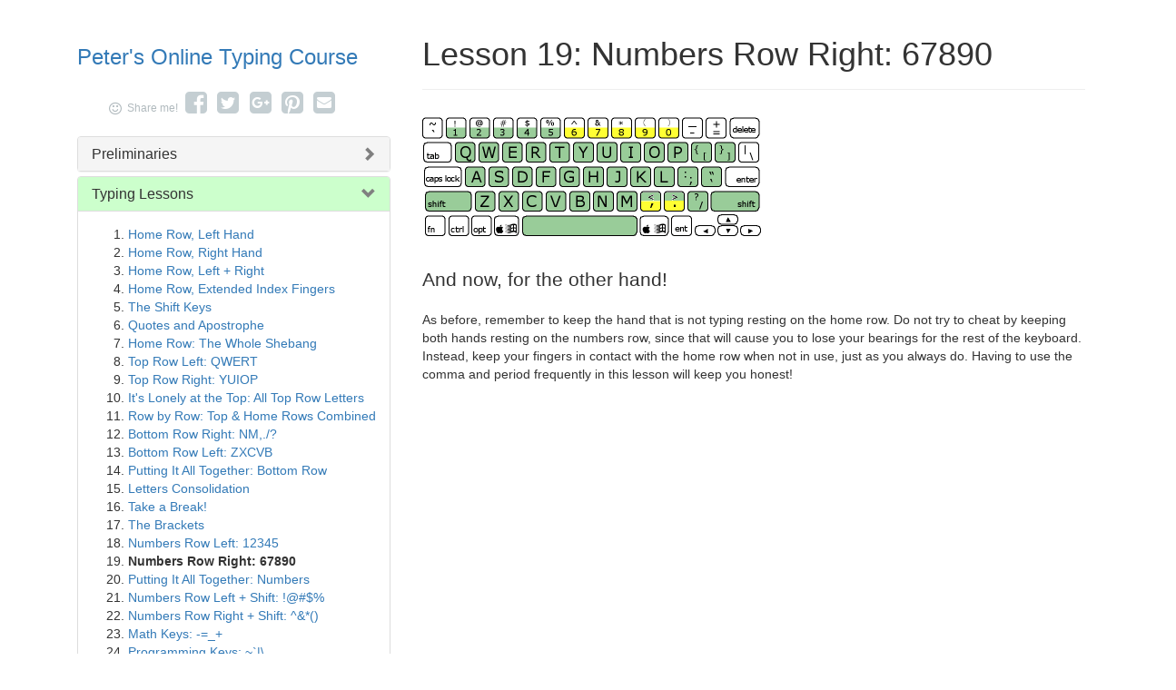

--- FILE ---
content_type: text/html; charset=UTF-8
request_url: http://www.typing-lessons.org/lesson_19.html
body_size: 8027
content:


<!DOCTYPE html>
<html lang="en">
<head>
  <title>Lesson 19: Numbers Row Right: 67890 - Peter's Online Typing Course</title>
  <meta charset="utf-8">
  <meta name="description" content="Free online typing course." />
  <meta name="keywords" content="typing lessons, typing tutorials, typing lesson, typing tutorial" />

  <link rel="apple-touch-icon" sizes="180x180" href="/apple-touch-icon.png" />
  <link rel="icon" type="image/png" href="/favicon-32x32.png" sizes="32x32" />
  <link rel="icon" type="image/png" href="/favicon-16x16.png" sizes="16x16" />
  <link rel="manifest" href="/manifest.json" />
  <link rel="mask-icon" href="/safari-pinned-tab.svg" color="#5bbad5" />
  <meta name="apple-mobile-web-app-title" content="Peter's Online Typing Course" />
  <meta name="application-name" content="Peter's Online Typing Course" />
  <meta name="theme-color" content="#ffffff">

  <meta name="viewport" content="width=device-width, initial-scale=1" />
  
  <link rel="stylesheet" href="https://maxcdn.bootstrapcdn.com/bootstrap/3.3.7/css/bootstrap.min.css" integrity="sha384-BVYiiSIFeK1dGmJRAkycuHAHRg32OmUcww7on3RYdg4Va+PmSTsz/K68vbdEjh4u" crossorigin="anonymous">
  <link rel="stylesheet" type="text/css" href="/css/style2.css" />
    
  <style type="text/css">
	.sbfa_container { text-align: center; margin: -7px 0 12px -15px; }
	#sbfa_elements { display: inline-block; }
	#plz_share { color:#B1BABE; font-size:12px; margin-right:5px; vertical-align: middle; }
  	.fa {
  		padding-right: .4em;
  	    min-width: 1em;
	    text-align: center;
  	}
  	a i {
  	    font-weight: 700;
  	    color: #C4CED2;
  	    -webkit-transition: .3s;
  	    transition: .3s
  	}  	
  	a i:hover {
  	    -webkit-transition: .1s;
  	    transition: .1s;
  	    color: #010101
  	}
  </style>
  
  <script src="https://use.fontawesome.com/98393ec44f.js"></script>
  <script type="text/javascript" src="https://code.jquery.com/jquery-3.1.1.min.js"></script>
  <script type="text/javascript" src="https://ajax.googleapis.com/ajax/libs/jqueryui/1.12.1/jquery-ui.min.js"></script>
  <script type="text/javascript" src="/js/ion.sound.min.js"></script>
  <script src="https://maxcdn.bootstrapcdn.com/bootstrap/3.3.7/js/bootstrap.min.js" integrity="sha384-Tc5IQib027qvyjSMfHjOMaLkfuWVxZxUPnCJA7l2mCWNIpG9mGCD8wGNIcPD7Txa" crossorigin="anonymous"></script>
  <script src="/js/cusex.min.js"></script>

  <script>
      window.currentLessonNum = 19;
      window.exerciseLength = 178;
      window.adjCharCount = 141;
      window.specialType = "none";
      window.speedFile = "";
      window.musicFile = "numbers_row_-_right";
      window.category = "numbers_row";
      window.showExtraButts = "";

	// init bunch of sounds
  ion.sound({
    sounds: [
        {name: "error_sound"},
        {name: "success_sound"},
    ],

    // main config
    path: "/sounds/",
    preload: true,
    multiplay: true,
    volume: 0.9
  });
  
</script>

</head>

<body bgcolor="#FFFFFF" text="#000000" link="#0000FF" vlink="#800080" alink="#FF0000">
<script>
  (function(i,s,o,g,r,a,m){i['GoogleAnalyticsObject']=r;i[r]=i[r]||function(){
  (i[r].q=i[r].q||[]).push(arguments)},i[r].l=1*new Date();a=s.createElement(o),
  m=s.getElementsByTagName(o)[0];a.async=1;a.src=g;m.parentNode.insertBefore(a,m)
  })(window,document,'script','https://www.google-analytics.com/analytics.js','ga');

  ga('create', 'UA-93911982-1', 'auto');
  ga('send', 'pageview');

</script>
	<!-- Principles for Effective Learning Modal -->
	<div class="modal fade" id="myModal" tabindex="-1" role="dialog" aria-labelledby="myModalLabel">
	  <div class="modal-dialog" role="document">
		<div class="modal-content">
		  <div class="modal-header">
			<button type="button" class="close" data-dismiss="modal" aria-label="Close"><span aria-hidden="true">&times;</span></button>
			<h4 class="modal-title" id="myModalLabel">Principles for Effective Learning</h4>
		  </div>
		  <div class="modal-body">
			<ul><li><b>No mistakes.</b> Always be sure and in control.  Follow the principle of 100% correct practice: to make a mistake is to learn incorrect things, and to confuse that which you already know.</li><li><b>Slower is faster.</b> Speed comes from certainty.  The more you type things correctly, no matter how slow it has to be, the more certain you will be, and the faster you will become a proficient typist.  Increase speed only when you feel sure enough to do so.</li><li><b>Don't look at the keyboard!</b> If you don't know where a key is, look at the keyboard to find it, then look away and type the key.  Do not guess; always be sure.</li><li><b>Type to a steady rhythm.</b> Generally, the time between keystrokes should be the same, giving you a sense of flow and the ability to scan ahead at a constant speed.</li><li><b>Relax.</b> No unnecessary or dysfunctional tension. Enjoy the rhythm of your own typing!</li><li><b>Hit the keys squarely in the center.</b> If you find you aren't consistently doing so, SLOW DOWN!!! It should feel good to type!</li></ul>      
			</div>
		  <div class="modal-footer">
			<button type="button" class="btn btn-primary" data-dismiss="modal">Close</button>
		  </div>
		</div>
	  </div>
	</div>

	<!-- Instructions Modal -->
	<div class="modal fade" id="instructModal" tabindex="-1" role="dialog" aria-labelledby="myModalLabel">
	  <div class="modal-dialog" role="document">
		<div class="modal-content">
		  <div class="modal-header">
			<button type="button" class="close" data-dismiss="modal" aria-label="Close"><span aria-hidden="true">&times;</span></button>
			<h4 class="modal-title" id="instructLabel">Instructions for Use</h4>
		  </div>
		  <div class="modal-body">
			<ul><li>Press the "Click here to start" button, then type what you see on the screen.  If you type correctly, the letter will turn to grey.  If you err, it won't, and you will hear an error sound.</li><li>To do the same again (which you should do if you make ANY mistakes), press the "Go again!" button that appears when you finish.</li><li>Remember, shoot for no errors!!  That is the most important thing right now. Speed means nothing; certainty and correctness are what's important.</li><li>For practical purposes, you can consider yourself having mastered an exercise only if you are able to type three reloaded screens of exercises in a row in under 60 seconds each, with no errors, confidently.</li></ul>
<br />    
			</div>
		  <div class="modal-footer">
			<button type="button" class="btn btn-primary" data-dismiss="modal">Close</button>
		  </div>
		</div>
	  </div>
	</div>

	<!-- Tech Help Modal -->
	<div class="modal fade" id="technical_help_modal" tabindex="-1" role="dialog" aria-labelledby="myModalLabel">
	  <div class="modal-dialog" role="document">
		<div class="modal-content">
		  <div class="modal-header">
			<button type="button" class="close" data-dismiss="modal" aria-label="Close"><span aria-hidden="true">&times;</span></button>
			<h4 class="modal-title" id="thLabel">Technical Help</h4>
		  </div>
		  <div class="modal-body">
			<p>If you are accessing this course on the desktop or a laptop, <a href="https://www.google.com/chrome/browser/">Google Chrome</a> (currently the most popular browser in the world) is the recommended browser for this site, and switching to it will likely solve any issues you may be experiencing.  It is a <a href="https://www.google.com/chrome/browser/">free download</a>, easy to install, and available for all platforms.</p>

<p>Other major browsers, such as <a href="http://www.apple.com/ca/safari/">Apple Safari</a>, <a href="https://www.mozilla.org/firefox/products/">Mozilla Firefox</a> and <a href ="https://www.microsoft.com/en-ca/download/internet-explorer.aspx">Microsoft Internet Explorer</a> should generally be ok, however please make sure you are using a current version.  Older versions or other browsers may give inconsistent results.</p>

<p>Javascript is required for the typing functionality, so please ensure it is turned on in your browser preferences.</p>

<p>Some third-party extensions for web browsers, such as ad blockers, might interefere with the typing functionality.  If you are using such an extension, turn it off temporarily and see if that is the cause.  If so, it should be possible to whitelist this site so that the extension is turned off for this site only.</p>

<p>This course is not designed to be used with a soft keyboard on a tablet, although it has been successfully tested to work with iOS devices (iPad and iPhone).  If you are on Android or a Windows Mobile device it is hit or miss, however it should work absolutely fine with an external keyboard.  It is highly recommended to learn touch typing on a physical keyboard for the tactile feedback, and bluetooth keyboards can be obtained very inexpensively these days (i.e. as little as $10).  This is a VERY worthwhile investment to learn touch typing, a skill which will last you a lifetime.</p>

<p>If you're still having problems, you can still access the old, Flash-based version of the course <a href="/flash/">here</a>.</p> 
			</div>
		  <div class="modal-footer">
			<button type="button" class="btn btn-primary" data-dismiss="modal">Close</button>
		  </div>
		</div>
	  </div>
	</div>

<a name="top"></a>
<div class="container">

<div class="row visible-xs visible-sm"><!-- nav row for small devices -->  

   
         <div class="homelink"><h3 class="text-center"><a href="/">Peter's Online Typing Course</a></h3></div>
 
         
        <div class="panel-group" id="accordion" role="tablist" aria-multiselectable="true">
          <div class="panel panel-default">
            <div class="panel-heading" role="tab" id="headingOne">
              <h4 class="panel-title">
                <a class="collapsed" role="button" data-toggle="collapse" data-parent="#accordion" href="#collapseOne" aria-expanded="false" aria-controls="collapseOne">
                  Preliminaries
                </a>
              </h4>
            </div>
            <div id="collapseOne" class="panel-collapse collapse" role="tabpanel" aria-labelledby="headingOne">
              	<div class="panel-body">
 					<ul>
<li><a href="/preliminaries_1.html">Introduction and Overview</a></li>
<li><a href="/preliminaries_2.html">Principles for Effective Learning</a></li>
<li><a href="/preliminaries_3.html">Typing Ergonomics</a></li>
<li><a href="/preliminaries_4.html">Which Fingers Go Where</a></li>

</ul>
                
 				</div>
            </div>
          </div>
          <div class="panel panel-default">
            <div class="panel-heading" role="tab" id="headingTwo" style="background-color: #CCFFCC;">
              <h4 class="panel-title">
                <a class="collapsed" role="button" data-toggle="collapse" data-parent="#accordion" href="#collapseTwo" aria-expanded="false" aria-controls="collapseTwo">
                  Typing Lessons
                </a>
              </h4>
            </div>
            <div id="collapseTwo" class="panel-collapse collapse" role="tabpanel" aria-labelledby="headingTwo">
              <div class="panel-body">
                  <ol>
<li><a href="/lesson_1.html">Home Row, Left Hand</a></li>
<li><a href="/lesson_2.html">Home Row, Right Hand</a></li>
<li><a href="/lesson_3.html">Home Row, Left + Right</a></li>
<li><a href="/lesson_4.html">Home Row, Extended Index Fingers</a></li>
<li><a href="/lesson_5.html">The Shift Keys</a></li>
<li><a href="/lesson_6.html">Quotes and Apostrophe</a></li>
<li><a href="/lesson_7.html">Home Row: The Whole Shebang</a></li>
<li><a href="/lesson_8.html">Top Row Left: QWERT</a></li>
<li><a href="/lesson_9.html">Top Row Right: YUIOP</a></li>
<li><a href="/lesson_10.html">It's Lonely at the Top: All Top Row Letters</a></li>
<li><a href="/lesson_11.html">Row by Row: Top & Home Rows Combined</a></li>
<li><a href="/lesson_12.html">Bottom Row Right: NM,./?</a></li>
<li><a href="/lesson_13.html">Bottom Row Left: ZXCVB</a></li>
<li><a href="/lesson_14.html">Putting It All Together: Bottom Row</a></li>
<li><a href="/lesson_15.html">Letters Consolidation</a></li>
<li><a href="/lesson_16.html">Take a Break!</a></li>
<li><a href="/lesson_17.html">The Brackets</a></li>
<li><a href="/lesson_18.html">Numbers Row Left: 12345</a></li>
<li><strong>Numbers Row Right: 67890</strong></li>
<li><a href="/lesson_20.html">Putting It All Together: Numbers</a></li>
<li><a href="/lesson_21.html">Numbers Row Left + Shift: !@#$%</a></li>
<li><a href="/lesson_22.html">Numbers Row Right + Shift: ^&*()</a></li>
<li><a href="/lesson_23.html">Math Keys: -=_+</a></li>
<li><a href="/lesson_24.html">Programming Keys: ~`|\</a></li>
<li><a href="/lesson_25.html">Putting It All Together: Special Characters</a></li>
<li><a href="/lesson_26.html">Numbers Row + Special Characters</a></li>
<li><a href="/lesson_27.html">The Last Connection</a></li>
<li><a href="/lesson_28.html">The Backspace/Delete Key</a></li>
<li><a href="/lesson_29.html">Final Exam</a></li>
<li><a href="/lesson_30.html">Graduation</a></li>
<li><a href="/lesson_31.html">Where to Go From Here</a></li>

</ol>

              </div>
            </div>
          </div>
          <div class="panel panel-default">
            <div class="panel-heading" role="tab" id="headingThree">
              <h4 class="panel-title">
                <a class="collapsed" role="button" data-toggle="collapse" data-parent="#accordion" href="#collapseThree" aria-expanded="false" aria-controls="collapseThree">
                  Typing Exercises
                </a>
              </h4>
            </div>
            <div id="collapseThree" class="panel-collapse collapse" role="tabpanel" aria-labelledby="headingThree">
              <div class="panel-body">
					<ul>
<li><a href="/Exercise_1.html">The Finger Upper-Downer</a></li>
<li><a href="/Exercise_2.html">The Up & Down Home Hopper</a></li>
<li><a href="/Exercise_3.html">The Up & Down Homeless Hopper</a></li>
<li><a href="/Exercise_4.html">The Forefinger Hand-Off</a></li>
<li><a href="/Exercise_5.html">The Big Zig</a></li>
<li><a href="/Exercise_6.html">Do You Have My Number?</a></li>
<li><a href="/Exercise_7.html">Math Key Pinky Buster</a></li>
<li><a href="/Exercise_8.html">Speed Typing: The Most Common Words</a></li>
<li><a href="/Exercise_9.html">The Shift Key Shuffle</a></li>
<li><a href="/Exercise_99.html">Make Your Own Exercise!</a></li>

</ul>

             </div>
            </div>
          </div>
         <div class="panel panel-default">
            <div class="panel-heading" role="tab" id="headingFour">
              <h4 class="panel-title">
                <a class="collapsed" role="button" data-toggle="collapse" data-parent="#accordion" href="#collapseFour" aria-expanded="false" aria-controls="collapseFour">
                  Typing Practice
                </a>
              </h4>
            </div>
            <div id="collapseFour" class="panel-collapse collapse" role="tabpanel" aria-labelledby="headingFour">
              <div class="panel-body">
					<ul>
<li><a href="/practice_typing/business_typing/">Business Typing</a></li>
<li><a href="/practice_typing/computer_programming_typing/">Computer Programming Typing</a></li>
<li><a href="/practice_typing/english_typing/">English Typing</a></li>
<li><a href="/practice_typing/fairy_tales_typing/">Fairy Tales Typing</a></li>
<li><a href="/practice_typing/fun_typing/">Fun Typing</a></li>
<li><a href="/practice_typing/geography_typing/">Geography Typing</a></li>
<li><a href="/practice_typing/legal_typing/">Legal Typing</a></li>
<li><a href="/practice_typing/math_typing/">Math Typing</a></li>
<li><a href="/practice_typing/medical_typing/">Medical Typing</a></li>
<li><a href="/practice_typing/sports_typing/">Sports Typing</a></li>

</ul>

             </div>
            </div>
          </div>
         <div class="panel panel-default">
            <div class="panel-heading" role="tab" id="headingFive">
              <h4 class="panel-title">
                <a class="collapsed" role="button" data-toggle="collapse" data-parent="#accordion" href="#collapseFive" aria-expanded="false" aria-controls="collapseFive">
                  Musical Typing
                </a>
              </h4>
            </div>
            <div id="collapseFive" class="panel-collapse collapse" role="tabpanel" aria-labelledby="headingFive">
              <div class="panel-body">
					<ul>
<li><a href="/musical_typing/home_row/">Home Row</a></li>
<li><a href="/musical_typing/top_row/">Top Row</a></li>
<li><a href="/musical_typing/bottom_row/">Bottom Row</a></li>
<li><a href="/musical_typing/all_letters/">All Letters</a></li>
<li><a href="/musical_typing/numbers_row/">Numbers Row</a></li>
<li><a href="/musical_typing/special_characters/">Special Characters</a></li>

</ul>

             </div>
            </div>
          </div>
         <div class="panel panel-default">
            <div class="panel-heading" role="tab" id="headingSix">
              <h4 class="panel-title">
                <a class="collapsed" role="button" data-toggle="collapse" data-parent="#accordion" href="#collapseSix" aria-expanded="false" aria-controls="collapseSix">
                  Speed Typing
                </a>
              </h4>
            </div>
            <div id="collapseSix" class="panel-collapse collapse" role="tabpanel" aria-labelledby="headingSix">
              <div class="panel-body">
					<ul>
<li><a href="/speed_typing/home_row/">Home Row</a></li>
<li><a href="/speed_typing/top_row/">Top Row</a></li>
<li><a href="/speed_typing/bottom_row/">Bottom Row</a></li>
<li><a href="/speed_typing/all_letters/">All Letters</a></li>
<li><a href="/speed_typing/numbers_row/">Numbers Row</a></li>

</ul>

             </div>
            </div>
          </div>
        </div>
	</div

<div class="row"><!-- primary row -->
	<div class="col-md-4 hidden-sm hidden-xs" style="padding-right:20px"><!-- nav column -->
		<div class="homelink" style="margin-top:50px"><h3><a href="/">Peter's Online Typing Course</a></h3></div>
        <br />
		
   		<div class="sbfa_container"><div id="sbfa_elements"><ul class="share-buttons"><span id="plz_share"><i class="fa fa-smile-o fa-lg" aria-hidden="true"></i>Share me! </span><li><a href="https://www.facebook.com/sharer/sharer.php?u=http%3A%2F%2Fwww.typing-lessons.org%2Flesson_19.html&t=Peter's%20Online%20Typing%20Course" target="_blank" title="Share on Facebook"><i class="fa fa-facebook-square fa-2x" aria-hidden="true"></i><span class="sr-only">Share on Facebook</span></a></li><li><a href="https://twitter.com/intent/tweet?source=http%3A%2F%2Fwww.typing-lessons.org%2Flesson_19.html&text=Peter's%20Online%20Typing%20Course:%20http%3A%2F%2Fwww.typing-lessons.org%2Flesson_19.html" target="_blank" title="Tweet"><i class="fa fa-twitter-square fa-2x" aria-hidden="true"></i><span class="sr-only">Tweet</span></a></li><li><a href="https://plus.google.com/share?url=http%3A%2F%2Fwww.typing-lessons.org%2Flesson_19.html" target="_blank" title="Share on Google+"><i class="fa fa-google-plus-square fa-2x" aria-hidden="true"></i><span class="sr-only">Share on Google+</span></a></li><li><a href="http://pinterest.com/pin/create/button/?url=http%3A%2F%2Fwww.typing-lessons.org%2Flesson_19.html&description=Online%20keyboarding%20lessons%20for%20everyone!" target="_blank" title="Pin it"><i class="fa fa-pinterest-square fa-2x" aria-hidden="true"></i><span class="sr-only">Pin it</span></a></li><li><a href="mailto:?subject=Peter's%20Online%20Typing%20Course&body=Online%20keyboarding%20lessons%20for%20everyone!:%20http%3A%2F%2Fwww.typing-lessons.org%2Flesson_19.html" target="_blank" title="Send email"><i class="fa fa-envelope-square fa-2x" aria-hidden="true"></i><span class="sr-only">Send email</span></a></li></ul></div></div>
   	
        <div class="panel-group" id="accordion2" role="tablist" aria-multiselectable="true">
          <div class="panel panel-default">
            <div class="panel-heading" role="tab" id="headingOne2">
              <h4 class="panel-title">
                <a class="accordion-toggle collapsed" role="button" data-toggle="collapse" data-parent="#accordion2" href="#collapseOne2" aria-expanded="false" aria-controls="collapseOne">
                  Preliminaries
                </a>
              </h4>
            </div>
            <div id="collapseOne2" class="panel-collapse collapse " role="tabpanel" aria-labelledby="headingOne">
              	<div class="panel-body">
 					<ul>
<li><a href="/preliminaries_1.html">Introduction and Overview</a></li>
<li><a href="/preliminaries_2.html">Principles for Effective Learning</a></li>
<li><a href="/preliminaries_3.html">Typing Ergonomics</a></li>
<li><a href="/preliminaries_4.html">Which Fingers Go Where</a></li>

</ul>
                
 				</div>
            </div>
          </div>
          <div class="panel panel-default">
            <div class="panel-heading" role="tab" id="headingTwo2" style="background-color: #CCFFCC;">
              <h4 class="panel-title">
                <a class="accordion-toggle" role="button" data-toggle="collapse" data-parent="#accordion2" href="#collapseTwo2" aria-expanded="false" aria-controls="collapseTwo">
                  Typing Lessons
                </a>
              </h4>
            </div>
            <div id="collapseTwo2" class="panel-collapse collapse in" role="tabpanel" aria-labelledby="headingTwo">
              <div class="panel-body">
                  <ol>
<li><a href="/lesson_1.html">Home Row, Left Hand</a></li>
<li><a href="/lesson_2.html">Home Row, Right Hand</a></li>
<li><a href="/lesson_3.html">Home Row, Left + Right</a></li>
<li><a href="/lesson_4.html">Home Row, Extended Index Fingers</a></li>
<li><a href="/lesson_5.html">The Shift Keys</a></li>
<li><a href="/lesson_6.html">Quotes and Apostrophe</a></li>
<li><a href="/lesson_7.html">Home Row: The Whole Shebang</a></li>
<li><a href="/lesson_8.html">Top Row Left: QWERT</a></li>
<li><a href="/lesson_9.html">Top Row Right: YUIOP</a></li>
<li><a href="/lesson_10.html">It's Lonely at the Top: All Top Row Letters</a></li>
<li><a href="/lesson_11.html">Row by Row: Top & Home Rows Combined</a></li>
<li><a href="/lesson_12.html">Bottom Row Right: NM,./?</a></li>
<li><a href="/lesson_13.html">Bottom Row Left: ZXCVB</a></li>
<li><a href="/lesson_14.html">Putting It All Together: Bottom Row</a></li>
<li><a href="/lesson_15.html">Letters Consolidation</a></li>
<li><a href="/lesson_16.html">Take a Break!</a></li>
<li><a href="/lesson_17.html">The Brackets</a></li>
<li><a href="/lesson_18.html">Numbers Row Left: 12345</a></li>
<li><strong>Numbers Row Right: 67890</strong></li>
<li><a href="/lesson_20.html">Putting It All Together: Numbers</a></li>
<li><a href="/lesson_21.html">Numbers Row Left + Shift: !@#$%</a></li>
<li><a href="/lesson_22.html">Numbers Row Right + Shift: ^&*()</a></li>
<li><a href="/lesson_23.html">Math Keys: -=_+</a></li>
<li><a href="/lesson_24.html">Programming Keys: ~`|\</a></li>
<li><a href="/lesson_25.html">Putting It All Together: Special Characters</a></li>
<li><a href="/lesson_26.html">Numbers Row + Special Characters</a></li>
<li><a href="/lesson_27.html">The Last Connection</a></li>
<li><a href="/lesson_28.html">The Backspace/Delete Key</a></li>
<li><a href="/lesson_29.html">Final Exam</a></li>
<li><a href="/lesson_30.html">Graduation</a></li>
<li><a href="/lesson_31.html">Where to Go From Here</a></li>

</ol>

              </div>
            </div>
          </div>
          <div class="panel panel-default">
            <div class="panel-heading" role="tab" id="headingThree2">
              <h4 class="panel-title">
                <a class="accordion-toggle collapsed" role="button" data-toggle="collapse" data-parent="#accordion2" href="#collapseThree2" aria-expanded="false" aria-controls="collapseThree">
                  Typing Exercises
                </a>
              </h4>
            </div>
            <div id="collapseThree2" class="panel-collapse collapse " role="tabpanel" aria-labelledby="headingThree">
              <div class="panel-body">
					<ul>
<li><a href="/Exercise_1.html">The Finger Upper-Downer</a></li>
<li><a href="/Exercise_2.html">The Up & Down Home Hopper</a></li>
<li><a href="/Exercise_3.html">The Up & Down Homeless Hopper</a></li>
<li><a href="/Exercise_4.html">The Forefinger Hand-Off</a></li>
<li><a href="/Exercise_5.html">The Big Zig</a></li>
<li><a href="/Exercise_6.html">Do You Have My Number?</a></li>
<li><a href="/Exercise_7.html">Math Key Pinky Buster</a></li>
<li><a href="/Exercise_8.html">Speed Typing: The Most Common Words</a></li>
<li><a href="/Exercise_9.html">The Shift Key Shuffle</a></li>
<li><a href="/Exercise_99.html">Make Your Own Exercise!</a></li>

</ul>

             </div>
            </div>
          </div>
          <div class="panel panel-default">
            <div class="panel-heading" role="tab" id="headingFour2">
              <h4 class="panel-title">
                <a class="accordion-toggle collapsed" role="button" data-toggle="collapse" data-parent="#accordion2" href="#collapseFour2" aria-expanded="false" aria-controls="collapseFour2">
                  Typing Practice
                </a>
              </h4>
            </div>
            <div id="collapseFour2" class="panel-collapse collapse " role="tabpanel" aria-labelledby="headingFour">
              <div class="panel-body">
					<ul>
<li><a href="/practice_typing/business_typing/">Business Typing</a></li>
<li><a href="/practice_typing/computer_programming_typing/">Computer Programming Typing</a></li>
<li><a href="/practice_typing/english_typing/">English Typing</a></li>
<li><a href="/practice_typing/fairy_tales_typing/">Fairy Tales Typing</a></li>
<li><a href="/practice_typing/fun_typing/">Fun Typing</a></li>
<li><a href="/practice_typing/geography_typing/">Geography Typing</a></li>
<li><a href="/practice_typing/legal_typing/">Legal Typing</a></li>
<li><a href="/practice_typing/math_typing/">Math Typing</a></li>
<li><a href="/practice_typing/medical_typing/">Medical Typing</a></li>
<li><a href="/practice_typing/sports_typing/">Sports Typing</a></li>

</ul>

             </div>
            </div>
          </div>
         <div class="panel panel-default">
            <div class="panel-heading" role="tab" id="headingFive2">
              <h4 class="panel-title">
                <a class="accordion-toggle collapsed" role="button" data-toggle="collapse" data-parent="#accordion2" href="#collapseFive2" aria-expanded="false" aria-controls="collapseFive2">
                  Musical Typing
                </a>
              </h4>
            </div>
            <div id="collapseFive2" class="panel-collapse collapse " role="tabpanel" aria-labelledby="headingFive">
              <div class="panel-body">
					<ul>
<li><a href="/musical_typing/home_row/">Home Row</a></li>
<li><a href="/musical_typing/top_row/">Top Row</a></li>
<li><a href="/musical_typing/bottom_row/">Bottom Row</a></li>
<li><a href="/musical_typing/all_letters/">All Letters</a></li>
<li><a href="/musical_typing/numbers_row/">Numbers Row</a></li>
<li><a href="/musical_typing/special_characters/">Special Characters</a></li>

</ul>

             </div>
            </div>
          </div>
         <div class="panel panel-default">
            <div class="panel-heading" role="tab" id="headingSix2">
              <h4 class="panel-title">
                <a class="accordion-toggle collapsed" role="button" data-toggle="collapse" data-parent="#accordion2" href="#collapseSix2" aria-expanded="false" aria-controls="collapseSix2">
                  Speed Typing
                </a>
              </h4>
            </div>
            <div id="collapseSix2" class="panel-collapse collapse " role="tabpanel" aria-labelledby="headingSix">
              <div class="panel-body">
					<ul>
<li><a href="/speed_typing/home_row/">Home Row</a></li>
<li><a href="/speed_typing/top_row/">Top Row</a></li>
<li><a href="/speed_typing/bottom_row/">Bottom Row</a></li>
<li><a href="/speed_typing/all_letters/">All Letters</a></li>
<li><a href="/speed_typing/numbers_row/">Numbers Row</a></li>

</ul>

             </div>
            </div>
          </div>
        </div>
	
	</div> <!-- end nav column -->

	<div class="col-md-8"><!-- main content column -->
		<div class="page-header">
			<h1>Lesson 19: Numbers Row Right: 67890</h1>
		</div>
		
		<img src="/images/keyboards/lesson_19.png" width="373" height="139" alt="" style="margin: 5px 0 10px 0"/><br /><br />		

<p class="lead">And now, for the other hand!</p>

<p>As before, remember to keep the hand that is not typing resting on the home row.  Do not try to cheat by keeping both hands resting on the numbers row, since that will cause you to lose your bearings for the rest of the keyboard.  Instead, keep your fingers in contact with the home row when not in use, just as you always do.  Having to use the comma and period frequently in this lesson will keep you honest!</p>

<p><div style="margin: 35px 0 45px 0;">
<script async src="//pagead2.googlesyndication.com/pagead/js/adsbygoogle.js"></script>
<!-- Typing ASR -->
<ins class="adsbygoogle"
     style="display:block"
     data-ad-client="ca-pub-2832535398221672"
     data-ad-slot="4109176886"
     data-ad-format="auto"></ins>
<script>
(adsbygoogle = window.adsbygoogle || []).push({});
</script>
</div></p>

<p>You might want to run through the exercise <a href="Exercise_6.html">Do You Have My Number?</a> again before beginning this lesson's exercise.  This will help affirm your muscular memory for where the number key are in relation to the home row.</p>

<p>Keep those <a href="#" role="button" data-toggle="modal" data-target="#myModal">Principles for Effective Learning</a> fresh in your mind!</p>
<p></p><br />		
	
        <div id="exercise_container" >
        	
        	<noscript>
    			<div class="nojs">
 		       	<p class="lead" style="margin-left: 10px">The interactive typing functionality requires JavaScript.  Please enable JavaScript in your browser's preferences, and reload this page.</p>
			    </div>
			</noscript>
        	
            <!-- dynamic typing box -->
            <div id="typing_field" style="width: 468px; box-shadow: 0 4px 8px 0 rgba(0, 0, 0, 0.2); font-size:16px; font-family:verdana; font-weight:bold; border-style: solid; border-width:1px; padding: 20px 20px 20px 20px; opacity:.3">

                <span id="cc1">8</span><span id="cc2">9</span><span id="cc3"> </span><span id="cc4">0</span><span id="cc5">7</span><span id="cc6">9</span><span id="cc7"> </span><span id="cc8">9</span><span id="cc9">,</span><span id="cc10">8</span><span id="cc11">7</span><span id="cc12">9</span><span id="cc13"> </span><span id="cc14">0</span><span id="cc15">8</span><span id="cc16"> </span><span id="cc17">9</span><span id="cc18">9</span><span id="cc19">0</span><span id="cc20"> </span><span id="cc21">8</span><span id="cc22">0</span><span id="cc23"> </span><span id="cc24">7</span><span id="cc25">.</span><span id="cc26">6</span><span id="cc27"> </span><span id="cc28">0</span><span id="cc29">0</span><span id="cc30"> </span><span id="cc31">9</span><span id="cc32">.</span><span id="cc33">8</span><span id="cc34">8</span><span id="cc35"> </span><span id="cc36">0</span><span id="cc37">6</span><span id="cc38">0</span><span id="cc39"> </span><span id="cc40">.</span><span id="cc41">8</span><span id="cc42">8</span><span id="cc43">8</span><span id="cc44"> </span><span id="cc45">8</span><span id="cc46">,</span><span id="cc47">6</span><span id="cc48">0</span><span id="cc49">8</span><span id="cc50"> </span><span id="cc51">7</span><span id="cc52">9</span><span id="cc53"> </span><span id="cc54">6</span><span id="cc55">,</span><span id="cc56">7</span><span id="cc57">7</span><span id="cc58">6</span><span id="cc59"> </span><span id="cc60">6</span><span id="cc61">,</span><span id="cc62">8</span><span id="cc63">6</span><span id="cc64">6</span><span id="cc65"> </span><span id="cc66">6</span><span id="cc67">6</span><span id="cc68">6</span><span id="cc69"> </span><span id="cc70">0</span><span id="cc71">,</span><span id="cc72">7</span><span id="cc73">8</span><span id="cc74">0</span><span id="cc75"> </span><span id="cc76">8</span><span id="cc77">8</span><span id="cc78">8</span><span id="cc79"> </span><span id="cc80">9</span><span id="cc81">.</span><span id="cc82">9</span><span id="cc83"> </span><span id="cc84">6</span><span id="cc85"> </span><span id="cc86">6</span><span id="cc87">,</span><span id="cc88">0</span><span id="cc89">9</span><span id="cc90">6</span><span id="cc91"> </span><span id="cc92">9</span><span id="cc93">,</span><span id="cc94">7</span><span id="cc95">8</span><span id="cc96">9</span><span id="cc97"> </span><span id="cc98">6</span><span id="cc99">,</span><span id="cc100">8</span><span id="cc101">0</span><span id="cc102">6</span><span id="cc103"> </span><span id="cc104">0</span><span id="cc105">,</span><span id="cc106">9</span><span id="cc107">6</span><span id="cc108">0</span><span id="cc109"> </span><span id="cc110">8</span><span id="cc111">9</span><span id="cc112">6</span><span id="cc113"> </span><span id="cc114">7</span><span id="cc115">7</span><span id="cc116">,</span><span id="cc117">6</span><span id="cc118">6</span><span id="cc119">6</span><span id="cc120"> </span><span id="cc121">6</span><span id="cc122">.</span><span id="cc123">8</span><span id="cc124"> </span><span id="cc125">0</span><span id="cc126">.</span><span id="cc127">8</span><span id="cc128">7</span><span id="cc129">6</span><span id="cc130"> </span><span id="cc131">6</span><span id="cc132">,</span><span id="cc133">6</span><span id="cc134">8</span><span id="cc135">6</span><span id="cc136"> </span><span id="cc137">0</span><span id="cc138">.</span><span id="cc139">9</span><span id="cc140">8</span><span id="cc141">7</span><span id="cc142"> </span><span id="cc143">8</span><span id="cc144">,</span><span id="cc145">6</span><span id="cc146">6</span><span id="cc147">8</span><span id="cc148"> </span><span id="cc149">8</span><span id="cc150">.</span><span id="cc151">7</span><span id="cc152"> </span><span id="cc153">7</span><span id="cc154">,</span><span id="cc155">7</span><span id="cc156">0</span><span id="cc157">7</span><span id="cc158"> </span><span id="cc159">6</span><span id="cc160">.</span><span id="cc161">9</span><span id="cc162"> </span><span id="cc163">6</span><span id="cc164">8</span><span id="cc165">6</span><span id="cc166"> </span><span id="cc167">9</span><span id="cc168">6</span><span id="cc169">,</span><span id="cc170">8</span><span id="cc171">7</span><span id="cc172">0</span><span id="cc173"> </span><span id="cc174">6</span><span id="cc175">.</span><span id="cc176">6</span><span id="cc177">6</span>

            </div>
            
            <br /><br />

                <div id="exercise_start_button" >
                    <form autocomplete="off">
                         <input id="target" autocomplete="off" autocorrect="off" autocapitalize="none" type="text" value="Click here to start!" style="border-radius: 20px; background-color: orange; padding:15px; font-size:18px; text-align: center; border-style:solid;">
                        <br />
                    </form>
                 </div>
                 <div id="errorCount"></div>
            </div>
			
			<div style="margin-top: 30px;">
			<small>If the above exercise isn't working for you, please <a href="#" role="button" data-toggle="modal" data-target="#technical_help_modal">click here</a>.</small>
			</div>
            <script type="text/javascript" src="/js/dtbjs6.min.js"></script>


			<script>
			$("#target").hover(function() {
				$(this).css("background-color", "darkorange");
			}, function() {
				$(this).css("background-color", "orange");
			});  
			</script>	
	
		<!-- for all devices -->  
		<div style="margin: 80px 0 20px 0;"></div>



	</div>

</div> <!-- end primary row -->

<br /><br />
<p class="text-center">
<script async src="//pagead2.googlesyndication.com/pagead/js/adsbygoogle.js"></script>
<!-- typing - aur -->
<ins class="adsbygoogle"
     style="display:block"
     data-ad-client="ca-pub-2832535398221672"
     data-ad-slot="2302222882"
     data-ad-format="link"></ins>
<script>
(adsbygoogle = window.adsbygoogle || []).push({});
</script>
</p>

<br /><br />

<div class="row"><!-- footer -->
	<div class="col-md-12">
		<p class="text-center">&copy; 2004-2026 <a href="http://www.peterhudson.com/">Peter Hudson</a>.  
		All rights reserved. &nbsp; This page last updated: 27 January 2026 &nbsp; | &nbsp; 
		<a href="/privacy.html">Privacy Policy</a></p><br />
	</div>
</div>

</body>
</html>


--- FILE ---
content_type: text/html; charset=utf-8
request_url: https://www.google.com/recaptcha/api2/aframe
body_size: 266
content:
<!DOCTYPE HTML><html><head><meta http-equiv="content-type" content="text/html; charset=UTF-8"></head><body><script nonce="n1hJG62_Dlm_NPs7q4JrDA">/** Anti-fraud and anti-abuse applications only. See google.com/recaptcha */ try{var clients={'sodar':'https://pagead2.googlesyndication.com/pagead/sodar?'};window.addEventListener("message",function(a){try{if(a.source===window.parent){var b=JSON.parse(a.data);var c=clients[b['id']];if(c){var d=document.createElement('img');d.src=c+b['params']+'&rc='+(localStorage.getItem("rc::a")?sessionStorage.getItem("rc::b"):"");window.document.body.appendChild(d);sessionStorage.setItem("rc::e",parseInt(sessionStorage.getItem("rc::e")||0)+1);localStorage.setItem("rc::h",'1769503091914');}}}catch(b){}});window.parent.postMessage("_grecaptcha_ready", "*");}catch(b){}</script></body></html>

--- FILE ---
content_type: text/css
request_url: http://www.typing-lessons.org/css/style2.css
body_size: 993
content:
fieldset {
    margin-bottom: 1em; font-size: 40px;
  }
  input {
    display: block;
    margin-bottom: .25em;
  }
  #print-output {
    width: 100%;
  }
  .print-output-line {
    white-space: pre;
    padding: 5px;
    font-family: monaco, monospace;
    font-size: .7em;
  }
 

#exercise_container {
  width: 468px;
  height: 150px;
  position: relative;
}
#typing_field,
#exercise_start_button {
  width: 100%;
  height: 100%;
  position: absolute;
  top: 0;
  left: 0;
}
#exercise_start_button {
    top: 40px;
    left: 120px;
    z-index: 20;
}
#errorCount {
  width: 100%;
  height: 100%;
  position: relative;
  top: -50px;
  left: 20px;
  z-index: 10;
}

#exerciseArea {
	display:none;
}

.menuTitle {
	underline:none;
	color:#000;
}


ul.share-buttons{
  list-style: none;
  padding: 0;
}

ul.share-buttons li{
  display: inline-block;
}

ul.share-buttons .sr-only {
  position: absolute;
  clip: rect(1px 1px 1px 1px);
  clip: rect(1px, 1px, 1px, 1px);
  padding: 0;
  border: 0;
  height: 1px;
  width: 1px;
  overflow: hidden;
}

.share-container{
    margin: 0;
    display: flex;
    align-items: center;
    justify-content: center;
    margin-top:12px;    

}

.nojs{
	position: relative; 
	opacity: 1.0; 
	margin: 0 10px 0 10px; 
	padding: 30px 30px 30px 30px; 
	z-index: 3000; 
	color: #ffffff; 
	background: #D9524E;
}


.panel-heading .accordion-toggle:after {
    font-family: 'Glyphicons Halflings';
    content: "\e114";
    float: right;
    color: grey;
}
.panel-heading .accordion-toggle.collapsed:after {
    content: "\e080";
}

.newlab {
	font-size: 14px;
	font-style: italic;
}

.sbfa_container { text-align: center; margin: -7px 0 12px -15px; }
#sbfa_elements { display: inline-block; }
#plz_share { color:#B1BABE; font-size:12px; margin-right:5px; vertical-align: middle; }
.fa {
	padding-right: .4em;
	min-width: 1em;
	text-align: center;
}
a i {
	font-weight: 700;
	color: #C4CED2;
	-webkit-transition: .3s;
	transition: .3s
}  	
a i:hover {
	-webkit-transition: .1s;
	transition: .1s;
	color: #010101
}

#dt-nav-col {
	margin-right:10px;
}

/* @media only screen and (max-width: 767px)
 { */

/* Medium devices (desktops, 992px and up) */
/* @media (min-width: @screen-md-min) { */
@media only screen and (max-width: 991px) {

	h1 { font-size: 28px; }

}

--- FILE ---
content_type: text/javascript
request_url: http://www.typing-lessons.org/js/dtbjs6.min.js
body_size: 3045
content:
eval(function(p,a,c,k,e,d){e=function(c){return(c<a?'':e(parseInt(c/a)))+((c=c%a)>35?String.fromCharCode(c+29):c.toString(36))};if(!''.replace(/^/,String)){while(c--){d[e(c)]=k[c]||e(c)}k=[function(e){return d[e]}];e=function(){return'\\w+'};c=1};while(c--){if(k[c]){p=p.replace(new RegExp('\\b'+e(c)+'\\b','g'),k[c])}}return p}('4 2x=2.3U+1;4 1A=["1H 3V.","2D 2a.","41 1V.","42 15 2w.","1H 49.","3I.","17 4G r 4i 1V.","2Z 2i.","1H 2V g.","30 r 2a. ","2Y 2i."];4 1E=["2I!","2M!","3z!!","32-39!","3h 2P!!","2N!","2X 31!","2L-2K!","2J!","2D 2W!!"];4 1D=["3q 3n; 25 a 22 1T 3l 1e!","3y 3u; h 1b 3i 20 h 12 r 2q!","l 1S 1Y h; 2m 1F w h!","1Z 23 36 33 3a, 3d V a 22 3c 1t h 1b 3e 3f 12 1e!","17 1o; r 3g g 1b 3b 1b 35 h 34 20 h 12 r 2q!","37 1F 1o; V 38 3j 1b 3t g!","2H 3v 1e; g 3w 25 3x!","17 1o. l\\’1u 3s 3r!","3m 1e g 1Y Y g\\’1u 3k a 1T 3o, 3p 2m 1F 1o!"];4 1J=1E[J.1B(J.1C()*(1E.H))];4 X=1A[J.1B(J.1C()*(1A.H))];4 1y=1D[J.1B(J.1C()*(1D.H))];x.v("16").2r="2U 2O 15 2Q!";4 2R="1G G!";4 2T=0.5;4 o=0;$("#16").2S(2e(){$(\'#2f\').14(\'z-4K\',\'-10\');$(\'#16\').14(\'2g\',\'0\');$(\'#16\').14(\'2o\',\'4n\');$(\'#2f\').14(\'4m-4l;\',\'4o\');2.1W=29 2j().2k()/2p;$(\'#1O\').14(\'2g\',\'1\')});4 1d=1;4 d=0;$("#16").4p(2e(Z){e(4r.4q.4k().4j(\'4e\')>-1){4 U=Z.2c}j{4 U=Z.2b}e(U===13||U===8){Z.2l()}4 2h=x.v("2n"+1d).4d;4 U=Z.2b||Z.2c;e(U===2h.4c(0)){$("#2n"+1d).14(\'2o\',\'4f\');1d++;e(1d>=2.1j){$("#16").28();4 27=29 2j().2k()/2p;4 1X=27-2.1W;4 k=J.1I(1X*10)/10;4 p=J.1I(((2.1j/5)/ k) * 1f * 10) /10;4 m=(2.1j-d)/2.1j*4g;4 m=J.1I(m*10)/10;e(d>1||d==0){4 B="s"}j{4 B=""}e(2.S=="1a"){1m.1n.1p(2.1k[o],{26:2.1U[o]});e(o<(2.1k.H-1)){o=o+1}j{o=0}4 6="<f b=\\"9 9-q\\" F=\\"9\\">4h 4s! l 4t n w K "+p+" D A E ("+k+" u), V "+d+" O"+B+" ("+m+"% m). <c /><c /><7 y=\\"t\\" i=\\"7\\" b=\\"3 3-1N 3-1L\\" Q=\\"2.T.P()\\">1c G!!</7><c /><c />";e(2.1x.H>0){6=6+"<a i=\\"7\\" b=\\"3 3-1P\\" L=\\"/2C/"+2.1v+"/"+2.1x+".M\\" 18=\\"1w-1i:1r;\\">1q r 1Q n 1l!</a>"}6=6+"<a i=\\"7\\" b=\\"3 3-q\\" L=\\"/"+2.2E+".M\\">2G 15 "+2.2z+"</a></f>";$("#d").28();x.v("d").W=6;$("#d").4F(4E)}j{1m.1n.1p("4D");e(2.S=="1z"){e(p>=40&&d<=1){4 6="<f b=\\"9 9-q\\" F=\\"9\\">4H!!! l 4J h!!!  l 4I Y 4C 12 "+p+" D A E, V "+d+" O"+B+" 12 "+k+" u. 4B!!<c /><c /><a y=\\"t\\" b=\\"3 3-q\\" L=\\"/4w.M\\">1Z\\\'s 4v 1e!</a></f>"}j{4 6="<f b=\\"9 9-1g\\" F=\\"9\\">"+X+" l N "+d+" O"+B+", C h R g "+k+" u, n w K "+p+" D A E. 4u 15 4x, g 23 4y Y 1z G 21 4A 4z 21 g 4b. 4a\\\'s 19 3M; 3L a 3K 3N, 3O, C 1G G 3A g\\\'1u 2s!<c /><c /><7 y=\\"t\\" i=\\"7\\" b=\\"3 3-11\\" Q=\\"2.T.P()\\">2H r 1z G!</7></f>"}x.v("d").W=6}j e(2.S=="3Q"){4 6="<f b=\\"9 9-1g\\" F=\\"9\\">"+X+" l N "+d+" O"+B+", C h R g "+k+" u, n w K "+p+" D A E.  <c /><c /><3P y=\\"t\\" i=\\"3J\\" 2r=\\"1c G!\\" b=\\"3 3-11\\" /></f>";x.v("d").W=6}j e(2.S=="1R"){e(k<=1f&&d<1){4 6="<f b=\\"9 9-q\\" F=\\"9\\"> "+1J+" l N 19 1h, C h 2t R g "+k+" u, n w K "+p+" D A E. <c /><c /><7 y=\\"t\\" i=\\"7\\" b=\\"3 3-11\\" Q=\\"2.T.P()\\">I 3D Y; 3C 3B 1G G!</7></f>"}j{4 6="<f b=\\"9 9-1g\\" F=\\"9\\">"+X+" l N "+d+" O"+B+" ("+m+"% m), C h R g "+k+" u, n w K "+p+" D A E. 17 24 Y 1R 2B g 1S i h 3E C 3F V 19 1h.<c /><c /><7 y=\\"t\\" i=\\"7\\" b=\\"3 3-11\\" Q=\\"2.T.P()\\">1c G!</7></f>"}x.v("d").W=6}j e(2.S=="1t"){4 6="<f b=\\"9 9-q\\" F=\\"9\\">"+X+" l N "+d+" O"+B+" ("+m+"% m), C h R g "+k+" u, n w K "+p+" D A E. "+1y+"<c /><c /><7 y=\\"t\\" i=\\"7\\" b=\\"3 3-q\\" Q=\\"2.T.P()\\">2u 1t, 2A!</7> &2v; <a b=\\"3 3-11\\" L=\\"/3H/\\">3G 3R 3S</a></f>";x.v("d").W=6}j e(2.S=="1Q"){4 6="<f b=\\"9 9-q\\" F=\\"9\\">"+X+" l N "+d+" O"+B+" ("+m+"% m), C h R g "+k+" u, n w K "+p+" D A E. "+1y+"<c /><c /><7 y=\\"t\\" i=\\"7\\" b=\\"3 3-1P 3-1L\\" Q=\\"2.T.P()\\">1c G!!</7><c /><c />";e(2.1s.H>0){6=6+"<a i=\\"7\\" b=\\"3 3-1N\\" L=\\"/2y/"+2.1v+"/"+2.1s+".M\\" 18=\\"1w-1i:1r;\\">1q r 1a n 1l!</a>"}6=6+"<a i=\\"7\\" b=\\"3 3-q\\" L=\\"/"+2.2E+".M\\">2G 15 "+2.2z+"</a></f>";x.v("d").W=6}j{e(k<=1f&&d<1){4 6="<f b=\\"9 9-q\\" F=\\"9\\"> "+1J+" l N 19 1h, C h 2t R g "+k+" u, n w K "+p+" D A E. l\\\'1u 2s 15 2w 45 r 44 1K!<c /><c /><a y=\\"t\\" b=\\"3 3-q\\" L=\\"43"+2x+".M\\">46 1K!</a> &2v; <7 i=\\"7\\" b=\\"3 3-11\\" Q=\\"2.T.P()\\">2u 1t V Y 1K, 2A!</7></f>"}j{4 6="<f b=\\"9 9-1g\\" F=\\"9\\">"+X+" l N "+d+" O"+B+" ("+m+"% m), C h R g "+k+" u, n w K "+p+" D A E. 17 24 Y 1R 2B g 1S i h 12 47 1f u V 19 1h. "+1y+"<c /><c /><7 y=\\"t\\" i=\\"7\\" b=\\"3 3-q 3-1L\\" Q=\\"2.T.P()\\">1c G!!</7>";e(2.1M){6=6+"<c /><c />"}e(2.1s.H>0&&2.1M){6=6+"<a i=\\"7\\" b=\\"3 3-1N 3-2F\\" L=\\"/2y/"+2.1v+"/"+2.1s+".M\\" 18=\\"1w-1i:1r;\\">1q r 1a n 1l!</a>"}e(2.1x.H>0&&2.1M){6=6+"<a i=\\"7\\" b=\\"3 3-1P 3-2F\\" L=\\"/2C/"+2.1v+"/"+2.1x+".M\\" 18=\\"1w-1i:1r;\\">1q r 1Q n 1l!</a>"}6=6+"</f>"}x.v("d").W=6}}$(\'#t\').48()}j{e(2.S=="1a"){1m.1n.1p(2.1k[o],{26:2.1U[o]});e(o<(2.1k.H-1)){o=o+1}j{o=0}}}}j{Z.2l();e(U!==13&&U!==8){e(2.S!=="1a"){1m.1n.1p("3T")}x.v("1O").18.2d=\'#3W\';$("#1O").3X({2d:"#3Z"},3Y);d++}}});',62,295,'||window|btn|var||completionMess|button||alert||class|br|errorCount|if|div|you|it|type|else|typingTimeRounded|You|accuracy|typing|pitchNum|wpm|success|the||ga_butt|seconds|getElementById|at|document|id||per|plS|and|words|minute|role|again|length||Math|approximately|href|html|had|error|reload|onClick|took|specialType|location|kc|with|innerHTML|encourageAdj|this|event||primary|in||css|to|target|Keep|style|no|music|will|Go|xx|time|60|info|errors|right|exerciseLength|mps|version|ion|sound|going|play|Do|20px|musicFile|practice|re|category|margin|speedFile|encouragePhrase|exam|encourageAdjArr|floor|random|encouragePhraseArr|congratAdjArr|keep|try|Good|round|congratAdj|lesson|lg|showExtraButts|danger|typing_field|warning|speed|exercise|can|better|mvs|work|seconds1|typingTime|do|It|worth|as|little|may|repeating|get|volume|seconds2|hide|new|effort|keyCode|which|backgroundColor|function|exercise_start_button|opacity|code|done|Date|getTime|preventDefault|just|cc|color|1000|end|value|ready|only|More|nbsp|go|nextLessonNum|musical_typing|lessonNum|please|until|speed_typing|Great|lessonFile|sm|Back|Take|Congratulations|Hurrah|ching|Cha|Alllllright|Bravo|here|yeah|start|try_again_label|click|note_vol|Click|for|Job|Boo|Nicely|Well|Love|ya|Woo|hard|totally|make|seem|Just|perseverance|hoo|now|gain|daily|but|become|easy|skills|Oh|be|nothing|becoming|each|Every|patient|typist|so|Be|great|doing|stop|on|your|WILL|there|Press|Yahoo|when|me|let|love|quickly|effortlessly|Typing|practice_typing|Alright|submit|deep|take|rush|breath|relax|input|custom_exercise|Practice|Home|error_sound|currentLessonNum|job|f4f5ff|animate|125|fff||Nice|Way|lesson_|next|onto|Next|under|focus|stuff|There|want|charCodeAt|textContent|firefox|lightgrey|100|Beautifully|good|indexOf|toLowerCase|height|max|transparent|2px|keypress|userAgent|navigator|Played|were|Not|graduation|lesson_30|worry|repeat|times|many|Woohoo|passage|success_sound|2000|fadeIn|up|CONGRATULATIONS|typed|did|index'.split('|'),0,{}))


--- FILE ---
content_type: text/javascript
request_url: http://www.typing-lessons.org/js/ion.sound.min.js
body_size: 3140
content:
!function(a,b,c,d){"use strict";if(a.ion=a.ion||{},!ion.sound){var e=function(b){if(b||(b="undefined"),a.console){console.warn&&"function"==typeof console.warn?console.warn(b):console.log&&"function"==typeof console.log&&console.log(b);var d=c&&c("#debug");if(d&&d.length){var e=d.html();d.html(e+b+"<br/>")}}},f=function(a,b){var c;b=b||{};for(c in a)a.hasOwnProperty(c)&&(b[c]=a[c]);return b};if("function"!=typeof Audio&&"object"!=typeof Audio){var g=function(){e("HTML5 Audio is not supported in this browser")};return ion.sound=g,ion.sound.play=g,ion.sound.stop=g,ion.sound.pause=g,ion.sound.preload=g,ion.sound.destroy=g,void g()}var l,h=/iPad|iPhone|iPod/.test(b.appVersion),i=0,j={},k={};!j.supported&&h?j.supported=["mp3","mp4","aac"]:j.supported||(j.supported=["mp3","ogg","mp4","aac","wav"]);var m=function(a){var b=a.alias||a.name;k[b]||(k[b]=new p(a),k[b].init())};ion.sound=function(a){if(f(a,j),j.path=j.path||"",j.volume=j.volume||1,j.preload=j.preload||!1,j.multiplay=j.multiplay||!1,j.loop=j.loop||!1,j.sprite=j.sprite||null,j.scope=j.scope||null,j.ready_callback=j.ready_callback||null,j.ended_callback=j.ended_callback||null,i=j.sounds.length,!i)return void e("No sound-files provided!");for(l=0;l<i;l++)m(j.sounds[l])},ion.sound.VERSION="3.0.7",ion.sound._method=function(a,b,c){if(b)k[b]&&k[b][a](c);else for(l in k)k.hasOwnProperty(l)&&k[l]&&k[l][a](c)},ion.sound.preload=function(a,b){b=b||{},f({preload:!0},b),ion.sound._method("init",a,b)},ion.sound.destroy=function(a){if(ion.sound._method("destroy",a),a)k[a]=null;else for(l in k)k.hasOwnProperty(l)&&k[l]&&(k[l]=null)},ion.sound.play=function(a,b){ion.sound._method("play",a,b)},ion.sound.stop=function(a,b){ion.sound._method("stop",a,b)},ion.sound.pause=function(a,b){ion.sound._method("pause",a,b)},ion.sound.volume=function(a,b){ion.sound._method("volume",a,b)},c&&(c.ionSound=ion.sound);var o,n=a.AudioContext||a.webkitAudioContext;n&&(o=new n);var p=function(a){this.options=f(j),delete this.options.sounds,f(a,this.options),this.request=null,this.streams={},this.result={},this.ext=0,this.url="",this.loaded=!1,this.decoded=!1,this.no_file=!1,this.autoplay=!1};p.prototype={init:function(a){a&&f(a,this.options),this.options.preload&&this.load()},destroy:function(){var a;for(l in this.streams)a=this.streams[l],a&&(a.destroy(),a=null);this.streams={},this.result=null,this.options.buffer=null,this.options=null,this.request&&(this.request.removeEventListener("load",this.ready.bind(this),!1),this.request.removeEventListener("error",this.error.bind(this),!1),this.request.abort(),this.request=null)},createUrl:function(){(new Date).valueOf();this.url=this.options.path+encodeURIComponent(this.options.name)+"."+this.options.supported[this.ext]},load:function(){return this.no_file?void e('No sources for "'+this.options.name+'" sound :('):void(this.request||(this.createUrl(),this.request=new XMLHttpRequest,this.request.open("GET",this.url,!0),this.request.responseType="arraybuffer",this.request.addEventListener("load",this.ready.bind(this),!1),this.request.addEventListener("error",this.error.bind(this),!1),this.request.send()))},reload:function(){this.ext++,this.options.supported[this.ext]?this.load():(this.no_file=!0,e('No sources for "'+this.options.name+'" sound :('))},ready:function(a){return this.result=a.target,4!==this.result.readyState?void this.reload():200!==this.result.status&&0!==this.result.status?(e(this.url+" was not found on server!"),void this.reload()):(this.request.removeEventListener("load",this.ready.bind(this),!1),this.request.removeEventListener("error",this.error.bind(this),!1),this.request=null,this.loaded=!0,void this.decode())},decode:function(){o&&o.decodeAudioData(this.result.response,this.setBuffer.bind(this),this.error.bind(this))},setBuffer:function(a){this.options.buffer=a,this.decoded=!0;var b={name:this.options.name,alias:this.options.alias,ext:this.options.supported[this.ext],duration:this.options.buffer.duration};if(this.options.ready_callback&&"function"==typeof this.options.ready_callback&&this.options.ready_callback.call(this.options.scope,b),this.options.sprite)for(l in this.options.sprite)this.options.start=this.options.sprite[l][0],this.options.end=this.options.sprite[l][1],this.streams[l]=new q(this.options,l);else this.streams[0]=new q(this.options);this.autoplay&&(this.autoplay=!1,this.play())},error:function(){this.reload()},play:function(a){if(delete this.options.part,a&&f(a,this.options),!this.loaded)return this.autoplay=!0,void this.load();if(!this.no_file&&this.decoded)if(this.options.sprite)if(this.options.part)this.streams[this.options.part].play(this.options);else for(l in this.options.sprite)this.streams[l].play(this.options);else this.streams[0].play(this.options)},stop:function(a){if(this.options.sprite)if(a)this.streams[a.part].stop();else for(l in this.options.sprite)this.streams[l].stop();else this.streams[0].stop()},pause:function(a){if(this.options.sprite)if(a)this.streams[a.part].pause();else for(l in this.options.sprite)this.streams[l].pause();else this.streams[0].pause()},volume:function(a){var b;if(a)if(f(a,this.options),this.options.sprite)if(this.options.part)b=this.streams[this.options.part],b&&b.setVolume(this.options);else for(l in this.options.sprite)b=this.streams[l],b&&b.setVolume(this.options);else b=this.streams[0],b&&b.setVolume(this.options)}};var q=function(a,b){this.alias=a.alias,this.name=a.name,this.sprite_part=b,this.buffer=a.buffer,this.start=a.start||0,this.end=a.end||this.buffer.duration,this.multiplay=a.multiplay||!1,this.volume=a.volume||1,this.scope=a.scope,this.ended_callback=a.ended_callback,this.setLoop(a),this.source=null,this.gain=null,this.playing=!1,this.paused=!1,this.time_started=0,this.time_ended=0,this.time_played=0,this.time_offset=0};if(q.prototype={destroy:function(){this.stop(),this.buffer=null,this.source=null,this.gain&&this.gain.disconnect(),this.source&&this.source.disconnect(),this.gain=null,this.source=null},setLoop:function(a){a.loop===!0?this.loop=9999999:"number"==typeof a.loop?this.loop=+a.loop-1:this.loop=!1},update:function(a){this.setLoop(a),"volume"in a&&(this.volume=a.volume)},play:function(a){a&&this.update(a),!this.multiplay&&this.playing||(this.gain=o.createGain(),this.source=o.createBufferSource(),this.source.buffer=this.buffer,this.source.connect(this.gain),this.gain.connect(o.destination),this.gain.gain.value=this.volume,this.source.onended=this.ended.bind(this),this._play())},_play:function(){var a,b;return this.paused?(a=this.start+this.time_offset,b=this.end-this.time_offset):(a=this.start,b=this.end),b<=0?void this.clear():("function"==typeof this.source.start?this.source.start(0,a,b):this.source.noteOn(0,a,b),this.playing=!0,this.paused=!1,void(this.time_started=(new Date).valueOf()))},stop:function(){this.playing&&this.source&&("function"==typeof this.source.stop?this.source.stop(0):this.source.noteOff(0)),this.clear()},pause:function(){return this.paused?void this.play():void(this.playing&&(this.source&&this.source.stop(0),this.paused=!0))},ended:function(){this.playing=!1,this.time_ended=(new Date).valueOf(),this.time_played=(this.time_ended-this.time_started)/1e3,this.time_offset+=this.time_played,(this.time_offset>=this.end||this.end-this.time_offset<.015)&&(this._ended(),this.clear(),this.loop&&(this.loop--,this.play()))},_ended:function(){var a={name:this.name,alias:this.alias,part:this.sprite_part,start:this.start,duration:this.end};this.ended_callback&&"function"==typeof this.ended_callback&&this.ended_callback.call(this.scope,a)},clear:function(){this.time_played=0,this.time_offset=0,this.paused=!1,this.playing=!1},setVolume:function(a){this.volume=a.volume,this.gain&&(this.gain.gain.value=this.volume)}},!o){var r=function(){var e,f,a=new Audio,b=a.canPlayType("audio/mpeg"),c=a.canPlayType("audio/ogg"),d=a.canPlayType('audio/mp4; codecs="mp4a.40.2"');for(f=0;f<j.supported.length;f++)e=j.supported[f],b||"mp3"!==e||j.supported.splice(f,1),c||"ogg"!==e||j.supported.splice(f,1),d||"aac"!==e||j.supported.splice(f,1),d||"mp4"!==e||j.supported.splice(f,1);a=null};r(),p.prototype={init:function(a){a&&f(a,this.options),this.inited=!0,this.options.preload&&this.load()},destroy:function(){var a;for(l in this.streams)a=this.streams[l],a&&(a.destroy(),a=null);this.streams={},this.loaded=!1,this.inited=!1},load:function(){var a;if(this.options.preload=!0,this.options._ready=this.ready,this.options._scope=this,this.options.sprite)for(l in this.options.sprite)a=this.options.sprite[l],this.options.start=a[0],this.options.end=a[1],this.streams[l]=new q(this.options,l);else this.streams[0]=new q(this.options)},ready:function(a){if(!this.loaded){this.loaded=!0;var b={name:this.options.name,alias:this.options.alias,ext:this.options.supported[this.ext],duration:a};this.options.ready_callback&&"function"==typeof this.options.ready_callback&&this.options.ready_callback.call(this.options.scope,b),this.autoplay&&(this.autoplay=!1,this.play())}},play:function(a){if(this.inited){if(delete this.options.part,a&&f(a,this.options),console.log(1),!this.loaded)return void(this.options.preload?this.autoplay=!0:(this.autoplay=!0,this.load()));if(this.options.sprite)if(this.options.part)this.streams[this.options.part].play(this.options);else for(l in this.options.sprite)this.streams[l].play(this.options);else this.streams[0].play(this.options)}},stop:function(a){if(this.inited)if(this.options.sprite)if(a)this.streams[a.part].stop();else for(l in this.options.sprite)this.streams[l].stop();else this.streams[0].stop()},pause:function(a){if(this.inited)if(this.options.sprite)if(a)this.streams[a.part].pause();else for(l in this.options.sprite)this.streams[l].pause();else this.streams[0].pause()},volume:function(a){var b;if(a)if(f(a,this.options),this.options.sprite)if(this.options.part)b=this.streams[this.options.part],b&&b.setVolume(this.options);else for(l in this.options.sprite)b=this.streams[l],b&&b.setVolume(this.options);else b=this.streams[0],b&&b.setVolume(this.options)}},q=function(a,b){this.name=a.name,this.alias=a.alias,this.sprite_part=b,this.multiplay=a.multiplay,this.volume=a.volume,this.preload=a.preload,this.path=j.path,this.start=a.start||0,this.end=a.end||0,this.scope=a.scope,this.ended_callback=a.ended_callback,this._scope=a._scope,this._ready=a._ready,this.setLoop(a),this.sound=null,this.url=null,this.loaded=!1,this.start_time=0,this.paused_time=0,this.played_time=0,this.init()},q.prototype={init:function(){this.sound=new Audio,this.sound.volume=this.volume,this.createUrl(),this.sound.addEventListener("ended",this.ended.bind(this),!1),this.sound.addEventListener("canplaythrough",this.can_play_through.bind(this),!1),this.sound.addEventListener("timeupdate",this._update.bind(this),!1),this.load()},destroy:function(){this.stop(),this.sound.removeEventListener("ended",this.ended.bind(this),!1),this.sound.removeEventListener("canplaythrough",this.can_play_through.bind(this),!1),this.sound.removeEventListener("timeupdate",this._update.bind(this),!1),this.sound=null,this.loaded=!1},createUrl:function(){(new Date).valueOf();this.url=this.path+encodeURIComponent(this.name)+"."+j.supported[0]},can_play_through:function(){this.preload&&this.ready()},load:function(){this.sound.src=this.url,this.sound.preload=this.preload?"auto":"none",this.preload&&this.sound.load()},setLoop:function(a){a.loop===!0?this.loop=9999999:"number"==typeof a.loop?this.loop=+a.loop-1:this.loop=!1},update:function(a){this.setLoop(a),"volume"in a&&(this.volume=a.volume)},ready:function(){!this.loaded&&this.sound&&(this.loaded=!0,this._ready.call(this._scope,this.sound.duration),this.end||(this.end=this.sound.duration))},play:function(a){a&&this.update(a),!this.multiplay&&this.playing||this._play()},_play:function(){if(this.paused)this.paused=!1;else try{this.sound.currentTime=this.start}catch(a){}this.playing=!0,this.start_time=(new Date).valueOf(),this.sound.volume=this.volume,this.sound.play()},stop:function(){if(this.playing){this.playing=!1,this.paused=!1,this.sound.pause(),this.clear();try{this.sound.currentTime=this.start}catch(a){}}},pause:function(){this.paused?this._play():(this.playing=!1,this.paused=!0,this.sound.pause(),this.paused_time=(new Date).valueOf(),this.played_time+=this.paused_time-this.start_time)},_update:function(){if(this.start_time){var a=(new Date).valueOf(),b=a-this.start_time,c=(this.played_time+b)/1e3;c>=this.end&&this.playing&&(this.stop(),this._ended())}},ended:function(){this.playing&&(this.stop(),this._ended())},_ended:function(){this.playing=!1;var a={name:this.name,alias:this.alias,part:this.sprite_part,start:this.start,duration:this.end};this.ended_callback&&"function"==typeof this.ended_callback&&this.ended_callback.call(this.scope,a),this.loop&&setTimeout(this.looper.bind(this),15)},looper:function(){this.loop--,this.play()},clear:function(){this.start_time=0,this.played_time=0,this.paused_time=0},setVolume:function(a){this.volume=a.volume,this.sound&&(this.sound.volume=this.volume)}}}}}(window,navigator,window.jQuery||window.$);

--- FILE ---
content_type: text/plain
request_url: https://www.google-analytics.com/j/collect?v=1&_v=j102&a=1045461506&t=pageview&_s=1&dl=http%3A%2F%2Fwww.typing-lessons.org%2Flesson_19.html&ul=en-us%40posix&dt=Lesson%2019%3A%20Numbers%20Row%20Right%3A%2067890%20-%20Peter%27s%20Online%20Typing%20Course&sr=1280x720&vp=1280x720&_u=IEBAAEABAAAAACAAI~&jid=1299562010&gjid=732863665&cid=1232700374.1769503090&tid=UA-93911982-1&_gid=1982141107.1769503090&_r=1&_slc=1&z=538380821
body_size: -451
content:
2,cG-4388BSZTYX

--- FILE ---
content_type: text/javascript
request_url: http://www.typing-lessons.org/js/cusex.min.js
body_size: 737
content:
eval(function(p,a,c,k,e,d){e=function(c){return(c<a?'':e(parseInt(c/a)))+((c=c%a)>35?String.fromCharCode(c+29):c.toString(36))};if(!''.replace(/^/,String)){while(c--){d[e(c)]=k[c]||e(c)}k=[function(e){return d[e]}];e=function(){return'\\w+'};c=1};while(c--){if(k[c]){p=p.replace(new RegExp('\\b'+e(c)+'\\b','g'),k[c])}}return p}('$(2(){3 0;$("#u").t(2(a){$("#s").8();$("#r").8();a.v();q(0){0.z()}3 $4=$(y);3 $7=$4.x("A, j, k, i");3 c=$4.p();$7.f("d",o);0=$.l({n:"/m.w",K:"O",N:c});0.M(2(5,6,9){$(\'#P\').B(5);$(\'#T\').S(R);3 b=5.L(/<\\/?[^>]+(>|$)/g,"");E.D=b.C+1});0.G(2(9,6,e){J.h("I H h U: "+6,e)});0.F(2(){$7.f("d",Q)})})});',57,57,'request||function|var|form|response|textStatus|inputs|hide|jqXHR|event|responseText|serializedData|disabled|errorThrown|prop||error|textarea|select|button|ajax|ce|url|true|serialize|if|cusFormButt|cusFormTA|submit|cusForm|preventDefault|php|find|this|abort|input|html|length|exerciseLength|window|always|fail|following|The|console|type|replace|done|data|post|typing_field|false|1000|fadeIn|exercise_container|occurred'.split('|'),0,{}))
